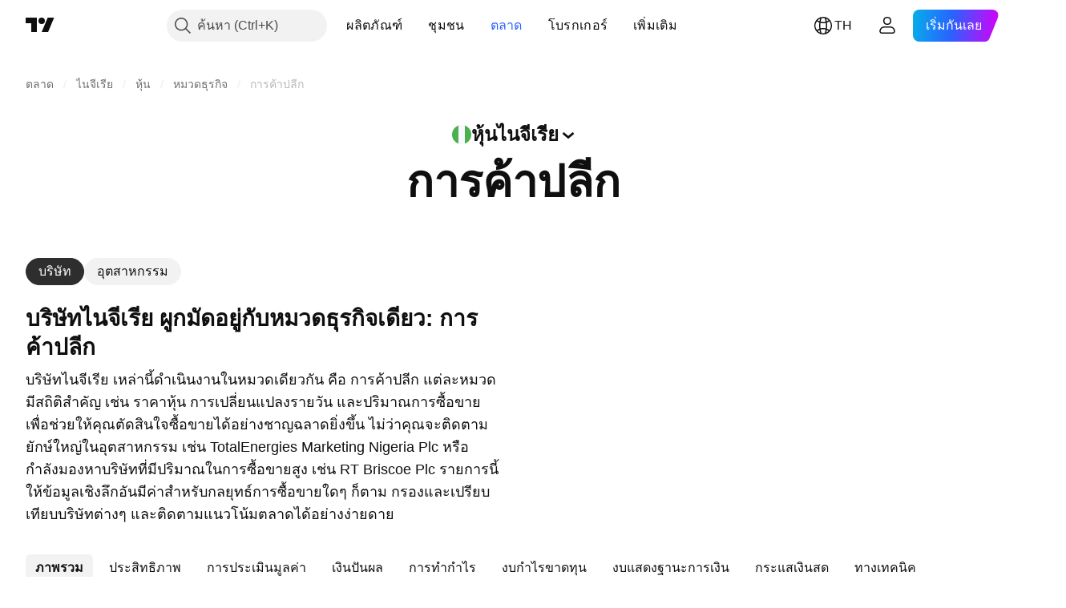

--- FILE ---
content_type: text/css; charset=utf-8
request_url: https://static.tradingview.com/static/bundles/32672.031cabc9da5575b83970.css
body_size: 526
content:
.columnSetWrapper-lplEt7K5{align-items:center;display:flex;width:100%}.marketHeader-JDysp0WY{align-items:center;background-color:var(--color-header-bg);border-top-left-radius:6px;border-top-right-radius:6px;display:flex;height:var(--screener-header-main-height);padding:0 var(--screener-header-padding-horizontal,4px);position:sticky;top:var(--screener-sticky-offset-top);z-index:7;--ui-lib-squareTabs-horizontal-scroll-padding:16px}@media (min-width:568px){.marketHeader-JDysp0WY{padding:0 var(--screener-header-padding-horizontal,20px);--ui-lib-squareTabs-horizontal-scroll-padding:0}}.tv-category__tab-description+.screener-markets-page-container .marketHeader-JDysp0WY{border-top-left-radius:0;border-top-right-radius:0}[data-theme=light]{--_0-nOwC:var(--color-cold-gray-150)}[data-theme=dark]{--_0-nOwC:var(--color-cold-gray-700)}.cell-seAzPAHn{background-color:var(--color-body-bg);border-bottom:1px solid var(--_0-nOwC);border-top:1px solid var(--_0-nOwC);box-sizing:border-box;cursor:default;height:var(--screener-table-head-cell-height);position:sticky;top:0;z-index:2;--screener-table-head-bg-color:var(--color-body-bg)}.emptyStateContainer-sIdggREh{display:flex;height:100%}.emptyStateWrapper-sIdggREh{margin:auto;padding:40px 20px}.emptyState-sIdggREh{background-image:url(empty-ghost.c5ab8813c568c9391060.svg);height:120px;margin:0 auto;width:120px}html.theme-dark .emptyState-sIdggREh{background-image:url(empty-ghost-dark.a3f1a8968b0f696b1c89.svg)}.emptyMessage-sIdggREh{margin-top:8px;text-align:center}.button-SFwfC2e0{margin-top:40px;width:100%}.loadMoreSpinnerWrap-DJ3pxG1C{height:52px;margin:18px 0 0;position:relative}@media (max-width:1019px){.loadMoreWrapper-YZEOoLh1{padding:0 20px}}@media (min-width:768px){.containerMobileTabs-ZsXeJ4Fa{display:none}}.containerDesktopTabs-ZsXeJ4Fa{display:none}@media (min-width:768px){.containerDesktopTabs-ZsXeJ4Fa{display:block}}.containerMobileLinks-ZsXeJ4Fa{margin-top:16px}

--- FILE ---
content_type: image/svg+xml
request_url: https://s3-symbol-logo.tradingview.com/juli-plc.svg
body_size: 315
content:
<!-- by TradingView --><svg width="18" height="18" viewBox="0 0 18 18" xmlns="http://www.w3.org/2000/svg"><path fill="#F0F3FA" d="M0 0h18v18H0z"/><circle cx="9" cy="9" r="5" fill="#F30407"/><path fill-rule="evenodd" d="M9 13.69a3.28 3.28 0 1 0 0-6.57 3.28 3.28 0 0 0 0 6.57Zm2.33-5.16a.87.87 0 0 1-.38.56c.09.09.2.3-.07.46-.04.2 0 .64.45.64.43 0 .45-.43.4-.67-.1-.07-.24-.25-.04-.43-.1-.08-.3-.3-.36-.56Zm-4.32.61c.14.09.55.2 1.07.04a5.02 5.02 0 0 0-.18 2.08c-.05.14-.26.42-.7.45-.55.03-.96-.34-1.2-.92.16.06.58.12.93-.17l.2.28.13-.15c.02-.34 0-1.14-.25-1.6Zm1.16 1.13c.09.07.34.18.65 0-.08.16-.2.54-.08.74h.38c.05-.11.11-.42 0-.74h.02c.08 0 .34.04.57-.08.12.5.13 1.53-.74 1.52-1.1 0-.97-1.22-.8-1.44Zm2.6-1c-.39.16-.78.03-.92-.06.31.94.06 2.07-.1 2.52h.88c-.17-1.2.02-2.14.14-2.45Zm.08 1c.25.17.7.07.9 0-.37.6-.24 1.24-.13 1.48h-.77c.21-.5.09-1.2 0-1.48Z" fill="#F3FF07"/></svg>

--- FILE ---
content_type: image/svg+xml
request_url: https://s3-symbol-logo.tradingview.com/country/NG.svg
body_size: -51
content:
<!-- by TradingView --><svg width="18" height="18" viewBox="0 0 18 18" xmlns="http://www.w3.org/2000/svg"><path d="M0 0h18v18H0V0z" fill="#F8F9FD" shape-rendering="crispEdges"/><path d="M6 0H0v18h6V0zm12 0h-6v18h6V0z" fill="#4CAF50" shape-rendering="crispEdges"/></svg>

--- FILE ---
content_type: image/svg+xml
request_url: https://s3-symbol-logo.tradingview.com/r-t-briscoe-plc.svg
body_size: 127
content:
<!-- by TradingView --><svg width="18" height="18" viewBox="0 0 18 18" xmlns="http://www.w3.org/2000/svg"><path fill="#F0F3FA" d="M0 0h18v18H0z"/><path d="M13 6H5v6h8V6Z" fill="#2A3376"/><path d="M7 11.5v-5h2.34a2.05 2.05 0 0 1 1.62.65c.18.2.23.44.23.64s-.1.4-.23.6c-.13.2-.36.33-.67.45.65.15 1.17.58 1.17 1.2 0 1.1-1.03 1.46-2.07 1.46H7Zm1-2.86h1.16c.58 0 1.25-.08 1.23-.73-.01-.64-.58-.91-1.23-.91H8v1.64ZM9.39 11c.62 0 1.13-.2 1.13-.91 0-.73-.52-.85-1.18-.85H8V11h1.39Z" fill="#FFFFFB"/><path d="M13 4H5v1h8V4ZM13 13H5v1h8v-1Z" fill="#2A3376"/></svg>

--- FILE ---
content_type: application/javascript; charset=utf-8
request_url: https://static.tradingview.com/static/bundles/th.79245.b3ba62ff4f65c320d525.js
body_size: 639
content:
(self.webpackChunktradingview=self.webpackChunktradingview||[]).push([[79245,88696,63173,37117],{860265:e=>{e.exports=["กำหนดเอง"]},670037:e=>{e.exports=["เข้าสู่ระบบหรือสร้างบัญชีฟรีเพื่อดูองค์ประกอบทั้งหมด"]},121617:e=>{e.exports=["ไปกันเลย"]},927764:e=>{e.exports=["กระแสเงินสด"]},607332:e=>{e.exports=["สร้างรายการเพิ่มในตัวคัดกรอง"]},449507:e=>{e.exports=["มูลค่า"]},984847:e=>{e.exports=["รายปี"]},852534:e=>{e.exports=["ที่อยู่"]},245701:e=>{e.exports=["คุณสมบัติของตราสารหนี้"]},902524:e=>{e.exports=["งบแสดงฐานะการเงิน"]},137260:e=>{e.exports=["เงินปันผล"]},832349:e=>{e.exports=["นอกชั่วโมงปกติ"]},259504:e=>{e.exports=["คำถามที่พบบ่อย"]},133723:e=>{e.exports=["กระแสเงินทุน"]},998652:e=>{e.exports=["การถือครอง"]},558462:e=>{e.exports=["งบกำไรขาดทุน"]},15797:e=>{e.exports=["ภาพรวม"]},620778:e=>{e.exports=["โหลดเพิ่ม"]},437117:e=>{e.exports=["เพิ่มเติม"]},438746:e=>{e.exports=["เปอร์เซ็นต์การเปลี่ยนแปลงของ NAV"]},476822:e=>{e.exports=["ไม่มีสัญลักษณ์ที่ตรงกับเกณฑ์ของคุณ"]},975594:e=>{e.exports=["ข้อมูลสัญลักษณ์"]},724936:e=>{e.exports=["แสดงนิยาม"]},340307:e=>{e.exports=["ต่อหุ้น"]},406122:e=>{e.exports=["การทำกำไร"]},934673:e=>{e.exports=["รายไตรมาส"]},986016:e=>{e.exports=["เรตติ้ง"]},663886:e=>{e.exports=["ความเสี่ยง"]},284634:e=>{e.exports=["12 เดือนล่าสุด"]},411821:e=>{e.exports=["ทางเทคนิค"]},201884:e=>{e.exports=["การประเมินมูลค่า"]}}]);